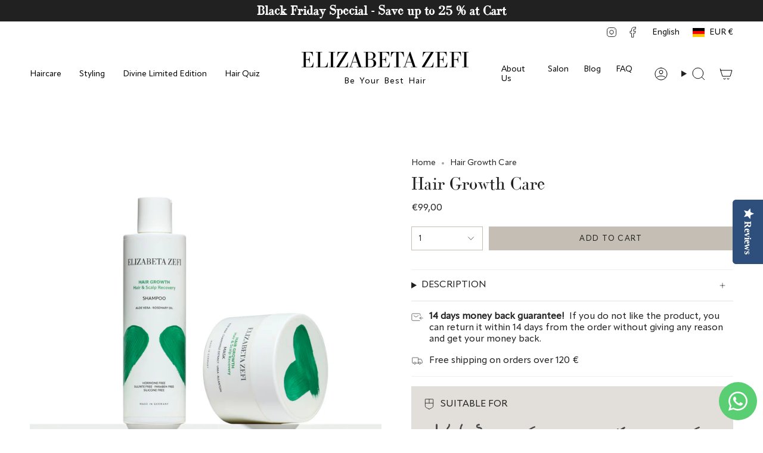

--- FILE ---
content_type: text/html; charset=utf-8
request_url: https://www.elizabetazefi.com/products/hair-growth-care?section_id=api-product-grid-item
body_size: 1015
content:
<div id="shopify-section-api-product-grid-item" class="shopify-section">

<div data-api-content>
<div class="grid-item product-item  product-item--centered product-item--outer-text product-item--has-quickbuy "
  id="product-item--api-product-grid-item-8357261476106"
  style="--swatch-size: var(--swatch-size-filters);"
  data-grid-item
>
  <div class="product-item__image double__image" data-product-image>
    <a class="product-link" href="/products/hair-growth-care" aria-label="Hair Growth Care" data-product-link="/products/hair-growth-care"><div class="product-item__bg" data-product-image-default><figure class="image-wrapper image-wrapper--cover lazy-image lazy-image--backfill is-loading" style="--aspect-ratio: 1;" data-aos="img-in"
  data-aos-delay="||itemAnimationDelay||"
  data-aos-duration="800"
  data-aos-anchor="||itemAnimationAnchor||"
  data-aos-easing="ease-out-quart"><img src="//www.elizabetazefi.com/cdn/shop/files/Bild_03.jpg?crop=center&amp;height=1200&amp;v=1721661885&amp;width=1200" alt="" width="1200" height="1200" loading="eager" srcset="//www.elizabetazefi.com/cdn/shop/files/Bild_03.jpg?v=1721661885&amp;width=136 136w, //www.elizabetazefi.com/cdn/shop/files/Bild_03.jpg?v=1721661885&amp;width=160 160w, //www.elizabetazefi.com/cdn/shop/files/Bild_03.jpg?v=1721661885&amp;width=180 180w, //www.elizabetazefi.com/cdn/shop/files/Bild_03.jpg?v=1721661885&amp;width=220 220w, //www.elizabetazefi.com/cdn/shop/files/Bild_03.jpg?v=1721661885&amp;width=254 254w, //www.elizabetazefi.com/cdn/shop/files/Bild_03.jpg?v=1721661885&amp;width=284 284w, //www.elizabetazefi.com/cdn/shop/files/Bild_03.jpg?v=1721661885&amp;width=292 292w, //www.elizabetazefi.com/cdn/shop/files/Bild_03.jpg?v=1721661885&amp;width=320 320w, //www.elizabetazefi.com/cdn/shop/files/Bild_03.jpg?v=1721661885&amp;width=480 480w, //www.elizabetazefi.com/cdn/shop/files/Bild_03.jpg?v=1721661885&amp;width=528 528w, //www.elizabetazefi.com/cdn/shop/files/Bild_03.jpg?v=1721661885&amp;width=640 640w, //www.elizabetazefi.com/cdn/shop/files/Bild_03.jpg?v=1721661885&amp;width=720 720w, //www.elizabetazefi.com/cdn/shop/files/Bild_03.jpg?v=1721661885&amp;width=960 960w, //www.elizabetazefi.com/cdn/shop/files/Bild_03.jpg?v=1721661885&amp;width=1080 1080w, //www.elizabetazefi.com/cdn/shop/files/Bild_03.jpg?v=1721661885&amp;width=1200 1200w" sizes="100vw" fetchpriority="high" class=" is-loading ">
</figure>

&nbsp;</div><div class="product-item__bg__under"><figure class="image-wrapper image-wrapper--cover lazy-image lazy-image--backfill is-loading" style="--aspect-ratio: 1;"><img src="//www.elizabetazefi.com/cdn/shop/files/HAIR_GROWTH_Shampoo_77005e77-ae2f-4987-b251-ee28be3eec91.jpg?crop=center&amp;height=1200&amp;v=1721653065&amp;width=1200" alt="" width="1200" height="1200" loading="lazy" srcset="//www.elizabetazefi.com/cdn/shop/files/HAIR_GROWTH_Shampoo_77005e77-ae2f-4987-b251-ee28be3eec91.jpg?v=1721653065&amp;width=136 136w, //www.elizabetazefi.com/cdn/shop/files/HAIR_GROWTH_Shampoo_77005e77-ae2f-4987-b251-ee28be3eec91.jpg?v=1721653065&amp;width=160 160w, //www.elizabetazefi.com/cdn/shop/files/HAIR_GROWTH_Shampoo_77005e77-ae2f-4987-b251-ee28be3eec91.jpg?v=1721653065&amp;width=180 180w, //www.elizabetazefi.com/cdn/shop/files/HAIR_GROWTH_Shampoo_77005e77-ae2f-4987-b251-ee28be3eec91.jpg?v=1721653065&amp;width=220 220w, //www.elizabetazefi.com/cdn/shop/files/HAIR_GROWTH_Shampoo_77005e77-ae2f-4987-b251-ee28be3eec91.jpg?v=1721653065&amp;width=254 254w, //www.elizabetazefi.com/cdn/shop/files/HAIR_GROWTH_Shampoo_77005e77-ae2f-4987-b251-ee28be3eec91.jpg?v=1721653065&amp;width=284 284w, //www.elizabetazefi.com/cdn/shop/files/HAIR_GROWTH_Shampoo_77005e77-ae2f-4987-b251-ee28be3eec91.jpg?v=1721653065&amp;width=292 292w, //www.elizabetazefi.com/cdn/shop/files/HAIR_GROWTH_Shampoo_77005e77-ae2f-4987-b251-ee28be3eec91.jpg?v=1721653065&amp;width=320 320w, //www.elizabetazefi.com/cdn/shop/files/HAIR_GROWTH_Shampoo_77005e77-ae2f-4987-b251-ee28be3eec91.jpg?v=1721653065&amp;width=480 480w, //www.elizabetazefi.com/cdn/shop/files/HAIR_GROWTH_Shampoo_77005e77-ae2f-4987-b251-ee28be3eec91.jpg?v=1721653065&amp;width=528 528w, //www.elizabetazefi.com/cdn/shop/files/HAIR_GROWTH_Shampoo_77005e77-ae2f-4987-b251-ee28be3eec91.jpg?v=1721653065&amp;width=640 640w, //www.elizabetazefi.com/cdn/shop/files/HAIR_GROWTH_Shampoo_77005e77-ae2f-4987-b251-ee28be3eec91.jpg?v=1721653065&amp;width=720 720w, //www.elizabetazefi.com/cdn/shop/files/HAIR_GROWTH_Shampoo_77005e77-ae2f-4987-b251-ee28be3eec91.jpg?v=1721653065&amp;width=960 960w, //www.elizabetazefi.com/cdn/shop/files/HAIR_GROWTH_Shampoo_77005e77-ae2f-4987-b251-ee28be3eec91.jpg?v=1721653065&amp;width=1080 1080w, //www.elizabetazefi.com/cdn/shop/files/HAIR_GROWTH_Shampoo_77005e77-ae2f-4987-b251-ee28be3eec91.jpg?v=1721653065&amp;width=1200 1200w" sizes="100vw" class=" is-loading ">
</figure>
</div></a>

    <quick-add-product>
      <div class="quick-add__holder" data-quick-add-holder="8357261476106"><form method="post" action="/cart/add" id="ProductForm--api-product-grid-item-8357261476106" accept-charset="UTF-8" class="shopify-product-form" enctype="multipart/form-data"><input type="hidden" name="form_type" value="product" /><input type="hidden" name="utf8" value="✓" /><input type="hidden" name="id" value="44960711541002"><button class="quick-add__button caps"
              type="submit"
              name="add"
              aria-label="Quick add"
              data-add-to-cart
            >
              <span class="btn__text">Quick add</span>
              <span class="btn__plus"></span>
              <span class="btn__added">&nbsp;</span>
              <span class="btn__loader">
                <svg height="18" width="18" class="svg-loader">
                  <circle r="7" cx="9" cy="9" />
                  <circle stroke-dasharray="87.96459430051421 87.96459430051421" r="7" cx="9" cy="9" />
                </svg>
              </span>
              <span class="btn__error" data-message-error>&nbsp;</span>
            </button><input type="hidden" name="product-id" value="8357261476106" /><input type="hidden" name="section-id" value="api-product-grid-item" /></form></div>
    </quick-add-product>
  </div>

  <div class="product-information" data-product-information>
    <div class="product-item__info">
      <a class="product-link" href="/products/hair-growth-care" data-product-link="/products/hair-growth-care">
        <p class="product-item__title">Hair Growth Care</p>

        <div class="product-item__price__holder"><div class="product-item__price" data-product-price>
            
<span class="price">
  
    <span class="new-price">
      
€99,00
</span>
    
  
</span>

          </div>
        </div>
      </a></div>
  </div>
</div></div></div>

--- FILE ---
content_type: application/x-javascript
request_url: https://app.cart-bot.net/public/status/shop/elizabeta-zefi.myshopify.com.js?1764614336
body_size: -168
content:
var giftbee_settings_updated='1757930889c';